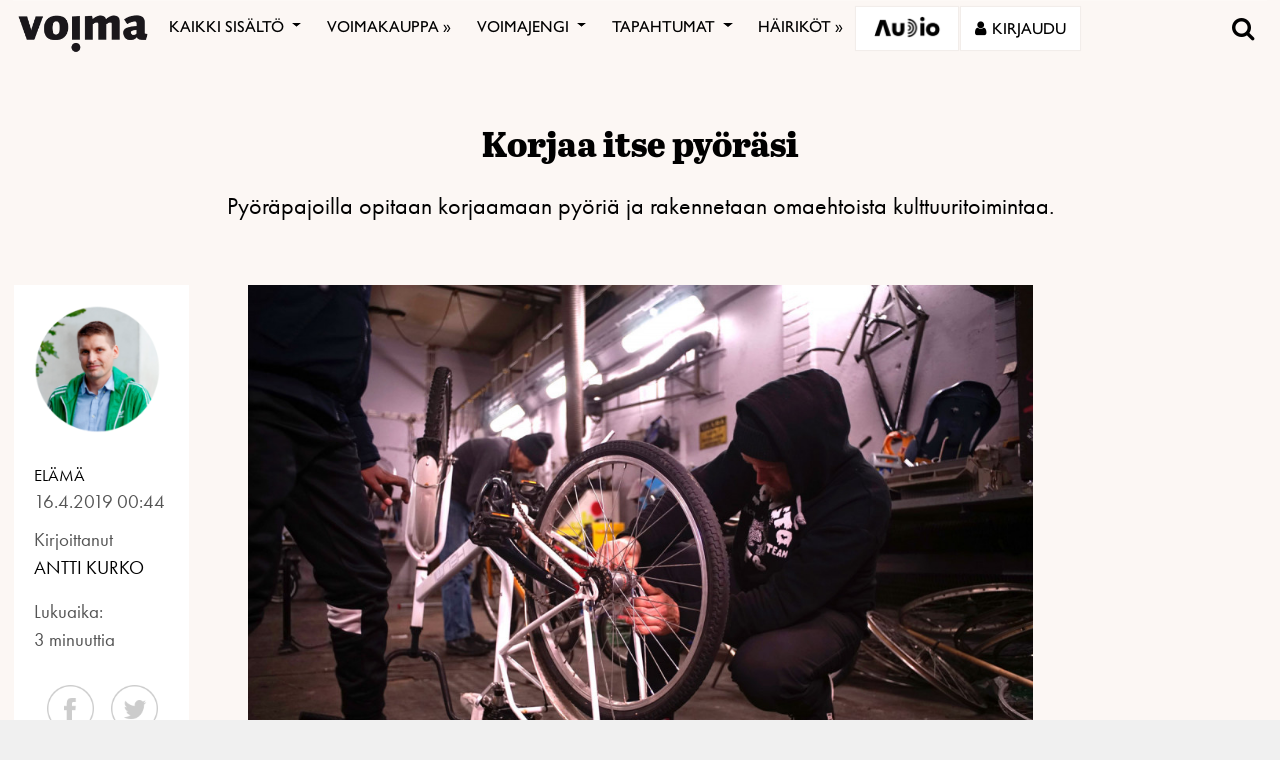

--- FILE ---
content_type: text/html; charset=utf-8
request_url: https://www.google.com/recaptcha/api2/anchor?ar=1&k=6LcHCrAjAAAAAHN1lO3KQBhq306rXrr5WbOt-bRT&co=aHR0cHM6Ly92b2ltYS5maTo0NDM.&hl=en&v=7gg7H51Q-naNfhmCP3_R47ho&size=invisible&anchor-ms=20000&execute-ms=30000&cb=8t766c7tc73w
body_size: 48165
content:
<!DOCTYPE HTML><html dir="ltr" lang="en"><head><meta http-equiv="Content-Type" content="text/html; charset=UTF-8">
<meta http-equiv="X-UA-Compatible" content="IE=edge">
<title>reCAPTCHA</title>
<style type="text/css">
/* cyrillic-ext */
@font-face {
  font-family: 'Roboto';
  font-style: normal;
  font-weight: 400;
  font-stretch: 100%;
  src: url(//fonts.gstatic.com/s/roboto/v48/KFO7CnqEu92Fr1ME7kSn66aGLdTylUAMa3GUBHMdazTgWw.woff2) format('woff2');
  unicode-range: U+0460-052F, U+1C80-1C8A, U+20B4, U+2DE0-2DFF, U+A640-A69F, U+FE2E-FE2F;
}
/* cyrillic */
@font-face {
  font-family: 'Roboto';
  font-style: normal;
  font-weight: 400;
  font-stretch: 100%;
  src: url(//fonts.gstatic.com/s/roboto/v48/KFO7CnqEu92Fr1ME7kSn66aGLdTylUAMa3iUBHMdazTgWw.woff2) format('woff2');
  unicode-range: U+0301, U+0400-045F, U+0490-0491, U+04B0-04B1, U+2116;
}
/* greek-ext */
@font-face {
  font-family: 'Roboto';
  font-style: normal;
  font-weight: 400;
  font-stretch: 100%;
  src: url(//fonts.gstatic.com/s/roboto/v48/KFO7CnqEu92Fr1ME7kSn66aGLdTylUAMa3CUBHMdazTgWw.woff2) format('woff2');
  unicode-range: U+1F00-1FFF;
}
/* greek */
@font-face {
  font-family: 'Roboto';
  font-style: normal;
  font-weight: 400;
  font-stretch: 100%;
  src: url(//fonts.gstatic.com/s/roboto/v48/KFO7CnqEu92Fr1ME7kSn66aGLdTylUAMa3-UBHMdazTgWw.woff2) format('woff2');
  unicode-range: U+0370-0377, U+037A-037F, U+0384-038A, U+038C, U+038E-03A1, U+03A3-03FF;
}
/* math */
@font-face {
  font-family: 'Roboto';
  font-style: normal;
  font-weight: 400;
  font-stretch: 100%;
  src: url(//fonts.gstatic.com/s/roboto/v48/KFO7CnqEu92Fr1ME7kSn66aGLdTylUAMawCUBHMdazTgWw.woff2) format('woff2');
  unicode-range: U+0302-0303, U+0305, U+0307-0308, U+0310, U+0312, U+0315, U+031A, U+0326-0327, U+032C, U+032F-0330, U+0332-0333, U+0338, U+033A, U+0346, U+034D, U+0391-03A1, U+03A3-03A9, U+03B1-03C9, U+03D1, U+03D5-03D6, U+03F0-03F1, U+03F4-03F5, U+2016-2017, U+2034-2038, U+203C, U+2040, U+2043, U+2047, U+2050, U+2057, U+205F, U+2070-2071, U+2074-208E, U+2090-209C, U+20D0-20DC, U+20E1, U+20E5-20EF, U+2100-2112, U+2114-2115, U+2117-2121, U+2123-214F, U+2190, U+2192, U+2194-21AE, U+21B0-21E5, U+21F1-21F2, U+21F4-2211, U+2213-2214, U+2216-22FF, U+2308-230B, U+2310, U+2319, U+231C-2321, U+2336-237A, U+237C, U+2395, U+239B-23B7, U+23D0, U+23DC-23E1, U+2474-2475, U+25AF, U+25B3, U+25B7, U+25BD, U+25C1, U+25CA, U+25CC, U+25FB, U+266D-266F, U+27C0-27FF, U+2900-2AFF, U+2B0E-2B11, U+2B30-2B4C, U+2BFE, U+3030, U+FF5B, U+FF5D, U+1D400-1D7FF, U+1EE00-1EEFF;
}
/* symbols */
@font-face {
  font-family: 'Roboto';
  font-style: normal;
  font-weight: 400;
  font-stretch: 100%;
  src: url(//fonts.gstatic.com/s/roboto/v48/KFO7CnqEu92Fr1ME7kSn66aGLdTylUAMaxKUBHMdazTgWw.woff2) format('woff2');
  unicode-range: U+0001-000C, U+000E-001F, U+007F-009F, U+20DD-20E0, U+20E2-20E4, U+2150-218F, U+2190, U+2192, U+2194-2199, U+21AF, U+21E6-21F0, U+21F3, U+2218-2219, U+2299, U+22C4-22C6, U+2300-243F, U+2440-244A, U+2460-24FF, U+25A0-27BF, U+2800-28FF, U+2921-2922, U+2981, U+29BF, U+29EB, U+2B00-2BFF, U+4DC0-4DFF, U+FFF9-FFFB, U+10140-1018E, U+10190-1019C, U+101A0, U+101D0-101FD, U+102E0-102FB, U+10E60-10E7E, U+1D2C0-1D2D3, U+1D2E0-1D37F, U+1F000-1F0FF, U+1F100-1F1AD, U+1F1E6-1F1FF, U+1F30D-1F30F, U+1F315, U+1F31C, U+1F31E, U+1F320-1F32C, U+1F336, U+1F378, U+1F37D, U+1F382, U+1F393-1F39F, U+1F3A7-1F3A8, U+1F3AC-1F3AF, U+1F3C2, U+1F3C4-1F3C6, U+1F3CA-1F3CE, U+1F3D4-1F3E0, U+1F3ED, U+1F3F1-1F3F3, U+1F3F5-1F3F7, U+1F408, U+1F415, U+1F41F, U+1F426, U+1F43F, U+1F441-1F442, U+1F444, U+1F446-1F449, U+1F44C-1F44E, U+1F453, U+1F46A, U+1F47D, U+1F4A3, U+1F4B0, U+1F4B3, U+1F4B9, U+1F4BB, U+1F4BF, U+1F4C8-1F4CB, U+1F4D6, U+1F4DA, U+1F4DF, U+1F4E3-1F4E6, U+1F4EA-1F4ED, U+1F4F7, U+1F4F9-1F4FB, U+1F4FD-1F4FE, U+1F503, U+1F507-1F50B, U+1F50D, U+1F512-1F513, U+1F53E-1F54A, U+1F54F-1F5FA, U+1F610, U+1F650-1F67F, U+1F687, U+1F68D, U+1F691, U+1F694, U+1F698, U+1F6AD, U+1F6B2, U+1F6B9-1F6BA, U+1F6BC, U+1F6C6-1F6CF, U+1F6D3-1F6D7, U+1F6E0-1F6EA, U+1F6F0-1F6F3, U+1F6F7-1F6FC, U+1F700-1F7FF, U+1F800-1F80B, U+1F810-1F847, U+1F850-1F859, U+1F860-1F887, U+1F890-1F8AD, U+1F8B0-1F8BB, U+1F8C0-1F8C1, U+1F900-1F90B, U+1F93B, U+1F946, U+1F984, U+1F996, U+1F9E9, U+1FA00-1FA6F, U+1FA70-1FA7C, U+1FA80-1FA89, U+1FA8F-1FAC6, U+1FACE-1FADC, U+1FADF-1FAE9, U+1FAF0-1FAF8, U+1FB00-1FBFF;
}
/* vietnamese */
@font-face {
  font-family: 'Roboto';
  font-style: normal;
  font-weight: 400;
  font-stretch: 100%;
  src: url(//fonts.gstatic.com/s/roboto/v48/KFO7CnqEu92Fr1ME7kSn66aGLdTylUAMa3OUBHMdazTgWw.woff2) format('woff2');
  unicode-range: U+0102-0103, U+0110-0111, U+0128-0129, U+0168-0169, U+01A0-01A1, U+01AF-01B0, U+0300-0301, U+0303-0304, U+0308-0309, U+0323, U+0329, U+1EA0-1EF9, U+20AB;
}
/* latin-ext */
@font-face {
  font-family: 'Roboto';
  font-style: normal;
  font-weight: 400;
  font-stretch: 100%;
  src: url(//fonts.gstatic.com/s/roboto/v48/KFO7CnqEu92Fr1ME7kSn66aGLdTylUAMa3KUBHMdazTgWw.woff2) format('woff2');
  unicode-range: U+0100-02BA, U+02BD-02C5, U+02C7-02CC, U+02CE-02D7, U+02DD-02FF, U+0304, U+0308, U+0329, U+1D00-1DBF, U+1E00-1E9F, U+1EF2-1EFF, U+2020, U+20A0-20AB, U+20AD-20C0, U+2113, U+2C60-2C7F, U+A720-A7FF;
}
/* latin */
@font-face {
  font-family: 'Roboto';
  font-style: normal;
  font-weight: 400;
  font-stretch: 100%;
  src: url(//fonts.gstatic.com/s/roboto/v48/KFO7CnqEu92Fr1ME7kSn66aGLdTylUAMa3yUBHMdazQ.woff2) format('woff2');
  unicode-range: U+0000-00FF, U+0131, U+0152-0153, U+02BB-02BC, U+02C6, U+02DA, U+02DC, U+0304, U+0308, U+0329, U+2000-206F, U+20AC, U+2122, U+2191, U+2193, U+2212, U+2215, U+FEFF, U+FFFD;
}
/* cyrillic-ext */
@font-face {
  font-family: 'Roboto';
  font-style: normal;
  font-weight: 500;
  font-stretch: 100%;
  src: url(//fonts.gstatic.com/s/roboto/v48/KFO7CnqEu92Fr1ME7kSn66aGLdTylUAMa3GUBHMdazTgWw.woff2) format('woff2');
  unicode-range: U+0460-052F, U+1C80-1C8A, U+20B4, U+2DE0-2DFF, U+A640-A69F, U+FE2E-FE2F;
}
/* cyrillic */
@font-face {
  font-family: 'Roboto';
  font-style: normal;
  font-weight: 500;
  font-stretch: 100%;
  src: url(//fonts.gstatic.com/s/roboto/v48/KFO7CnqEu92Fr1ME7kSn66aGLdTylUAMa3iUBHMdazTgWw.woff2) format('woff2');
  unicode-range: U+0301, U+0400-045F, U+0490-0491, U+04B0-04B1, U+2116;
}
/* greek-ext */
@font-face {
  font-family: 'Roboto';
  font-style: normal;
  font-weight: 500;
  font-stretch: 100%;
  src: url(//fonts.gstatic.com/s/roboto/v48/KFO7CnqEu92Fr1ME7kSn66aGLdTylUAMa3CUBHMdazTgWw.woff2) format('woff2');
  unicode-range: U+1F00-1FFF;
}
/* greek */
@font-face {
  font-family: 'Roboto';
  font-style: normal;
  font-weight: 500;
  font-stretch: 100%;
  src: url(//fonts.gstatic.com/s/roboto/v48/KFO7CnqEu92Fr1ME7kSn66aGLdTylUAMa3-UBHMdazTgWw.woff2) format('woff2');
  unicode-range: U+0370-0377, U+037A-037F, U+0384-038A, U+038C, U+038E-03A1, U+03A3-03FF;
}
/* math */
@font-face {
  font-family: 'Roboto';
  font-style: normal;
  font-weight: 500;
  font-stretch: 100%;
  src: url(//fonts.gstatic.com/s/roboto/v48/KFO7CnqEu92Fr1ME7kSn66aGLdTylUAMawCUBHMdazTgWw.woff2) format('woff2');
  unicode-range: U+0302-0303, U+0305, U+0307-0308, U+0310, U+0312, U+0315, U+031A, U+0326-0327, U+032C, U+032F-0330, U+0332-0333, U+0338, U+033A, U+0346, U+034D, U+0391-03A1, U+03A3-03A9, U+03B1-03C9, U+03D1, U+03D5-03D6, U+03F0-03F1, U+03F4-03F5, U+2016-2017, U+2034-2038, U+203C, U+2040, U+2043, U+2047, U+2050, U+2057, U+205F, U+2070-2071, U+2074-208E, U+2090-209C, U+20D0-20DC, U+20E1, U+20E5-20EF, U+2100-2112, U+2114-2115, U+2117-2121, U+2123-214F, U+2190, U+2192, U+2194-21AE, U+21B0-21E5, U+21F1-21F2, U+21F4-2211, U+2213-2214, U+2216-22FF, U+2308-230B, U+2310, U+2319, U+231C-2321, U+2336-237A, U+237C, U+2395, U+239B-23B7, U+23D0, U+23DC-23E1, U+2474-2475, U+25AF, U+25B3, U+25B7, U+25BD, U+25C1, U+25CA, U+25CC, U+25FB, U+266D-266F, U+27C0-27FF, U+2900-2AFF, U+2B0E-2B11, U+2B30-2B4C, U+2BFE, U+3030, U+FF5B, U+FF5D, U+1D400-1D7FF, U+1EE00-1EEFF;
}
/* symbols */
@font-face {
  font-family: 'Roboto';
  font-style: normal;
  font-weight: 500;
  font-stretch: 100%;
  src: url(//fonts.gstatic.com/s/roboto/v48/KFO7CnqEu92Fr1ME7kSn66aGLdTylUAMaxKUBHMdazTgWw.woff2) format('woff2');
  unicode-range: U+0001-000C, U+000E-001F, U+007F-009F, U+20DD-20E0, U+20E2-20E4, U+2150-218F, U+2190, U+2192, U+2194-2199, U+21AF, U+21E6-21F0, U+21F3, U+2218-2219, U+2299, U+22C4-22C6, U+2300-243F, U+2440-244A, U+2460-24FF, U+25A0-27BF, U+2800-28FF, U+2921-2922, U+2981, U+29BF, U+29EB, U+2B00-2BFF, U+4DC0-4DFF, U+FFF9-FFFB, U+10140-1018E, U+10190-1019C, U+101A0, U+101D0-101FD, U+102E0-102FB, U+10E60-10E7E, U+1D2C0-1D2D3, U+1D2E0-1D37F, U+1F000-1F0FF, U+1F100-1F1AD, U+1F1E6-1F1FF, U+1F30D-1F30F, U+1F315, U+1F31C, U+1F31E, U+1F320-1F32C, U+1F336, U+1F378, U+1F37D, U+1F382, U+1F393-1F39F, U+1F3A7-1F3A8, U+1F3AC-1F3AF, U+1F3C2, U+1F3C4-1F3C6, U+1F3CA-1F3CE, U+1F3D4-1F3E0, U+1F3ED, U+1F3F1-1F3F3, U+1F3F5-1F3F7, U+1F408, U+1F415, U+1F41F, U+1F426, U+1F43F, U+1F441-1F442, U+1F444, U+1F446-1F449, U+1F44C-1F44E, U+1F453, U+1F46A, U+1F47D, U+1F4A3, U+1F4B0, U+1F4B3, U+1F4B9, U+1F4BB, U+1F4BF, U+1F4C8-1F4CB, U+1F4D6, U+1F4DA, U+1F4DF, U+1F4E3-1F4E6, U+1F4EA-1F4ED, U+1F4F7, U+1F4F9-1F4FB, U+1F4FD-1F4FE, U+1F503, U+1F507-1F50B, U+1F50D, U+1F512-1F513, U+1F53E-1F54A, U+1F54F-1F5FA, U+1F610, U+1F650-1F67F, U+1F687, U+1F68D, U+1F691, U+1F694, U+1F698, U+1F6AD, U+1F6B2, U+1F6B9-1F6BA, U+1F6BC, U+1F6C6-1F6CF, U+1F6D3-1F6D7, U+1F6E0-1F6EA, U+1F6F0-1F6F3, U+1F6F7-1F6FC, U+1F700-1F7FF, U+1F800-1F80B, U+1F810-1F847, U+1F850-1F859, U+1F860-1F887, U+1F890-1F8AD, U+1F8B0-1F8BB, U+1F8C0-1F8C1, U+1F900-1F90B, U+1F93B, U+1F946, U+1F984, U+1F996, U+1F9E9, U+1FA00-1FA6F, U+1FA70-1FA7C, U+1FA80-1FA89, U+1FA8F-1FAC6, U+1FACE-1FADC, U+1FADF-1FAE9, U+1FAF0-1FAF8, U+1FB00-1FBFF;
}
/* vietnamese */
@font-face {
  font-family: 'Roboto';
  font-style: normal;
  font-weight: 500;
  font-stretch: 100%;
  src: url(//fonts.gstatic.com/s/roboto/v48/KFO7CnqEu92Fr1ME7kSn66aGLdTylUAMa3OUBHMdazTgWw.woff2) format('woff2');
  unicode-range: U+0102-0103, U+0110-0111, U+0128-0129, U+0168-0169, U+01A0-01A1, U+01AF-01B0, U+0300-0301, U+0303-0304, U+0308-0309, U+0323, U+0329, U+1EA0-1EF9, U+20AB;
}
/* latin-ext */
@font-face {
  font-family: 'Roboto';
  font-style: normal;
  font-weight: 500;
  font-stretch: 100%;
  src: url(//fonts.gstatic.com/s/roboto/v48/KFO7CnqEu92Fr1ME7kSn66aGLdTylUAMa3KUBHMdazTgWw.woff2) format('woff2');
  unicode-range: U+0100-02BA, U+02BD-02C5, U+02C7-02CC, U+02CE-02D7, U+02DD-02FF, U+0304, U+0308, U+0329, U+1D00-1DBF, U+1E00-1E9F, U+1EF2-1EFF, U+2020, U+20A0-20AB, U+20AD-20C0, U+2113, U+2C60-2C7F, U+A720-A7FF;
}
/* latin */
@font-face {
  font-family: 'Roboto';
  font-style: normal;
  font-weight: 500;
  font-stretch: 100%;
  src: url(//fonts.gstatic.com/s/roboto/v48/KFO7CnqEu92Fr1ME7kSn66aGLdTylUAMa3yUBHMdazQ.woff2) format('woff2');
  unicode-range: U+0000-00FF, U+0131, U+0152-0153, U+02BB-02BC, U+02C6, U+02DA, U+02DC, U+0304, U+0308, U+0329, U+2000-206F, U+20AC, U+2122, U+2191, U+2193, U+2212, U+2215, U+FEFF, U+FFFD;
}
/* cyrillic-ext */
@font-face {
  font-family: 'Roboto';
  font-style: normal;
  font-weight: 900;
  font-stretch: 100%;
  src: url(//fonts.gstatic.com/s/roboto/v48/KFO7CnqEu92Fr1ME7kSn66aGLdTylUAMa3GUBHMdazTgWw.woff2) format('woff2');
  unicode-range: U+0460-052F, U+1C80-1C8A, U+20B4, U+2DE0-2DFF, U+A640-A69F, U+FE2E-FE2F;
}
/* cyrillic */
@font-face {
  font-family: 'Roboto';
  font-style: normal;
  font-weight: 900;
  font-stretch: 100%;
  src: url(//fonts.gstatic.com/s/roboto/v48/KFO7CnqEu92Fr1ME7kSn66aGLdTylUAMa3iUBHMdazTgWw.woff2) format('woff2');
  unicode-range: U+0301, U+0400-045F, U+0490-0491, U+04B0-04B1, U+2116;
}
/* greek-ext */
@font-face {
  font-family: 'Roboto';
  font-style: normal;
  font-weight: 900;
  font-stretch: 100%;
  src: url(//fonts.gstatic.com/s/roboto/v48/KFO7CnqEu92Fr1ME7kSn66aGLdTylUAMa3CUBHMdazTgWw.woff2) format('woff2');
  unicode-range: U+1F00-1FFF;
}
/* greek */
@font-face {
  font-family: 'Roboto';
  font-style: normal;
  font-weight: 900;
  font-stretch: 100%;
  src: url(//fonts.gstatic.com/s/roboto/v48/KFO7CnqEu92Fr1ME7kSn66aGLdTylUAMa3-UBHMdazTgWw.woff2) format('woff2');
  unicode-range: U+0370-0377, U+037A-037F, U+0384-038A, U+038C, U+038E-03A1, U+03A3-03FF;
}
/* math */
@font-face {
  font-family: 'Roboto';
  font-style: normal;
  font-weight: 900;
  font-stretch: 100%;
  src: url(//fonts.gstatic.com/s/roboto/v48/KFO7CnqEu92Fr1ME7kSn66aGLdTylUAMawCUBHMdazTgWw.woff2) format('woff2');
  unicode-range: U+0302-0303, U+0305, U+0307-0308, U+0310, U+0312, U+0315, U+031A, U+0326-0327, U+032C, U+032F-0330, U+0332-0333, U+0338, U+033A, U+0346, U+034D, U+0391-03A1, U+03A3-03A9, U+03B1-03C9, U+03D1, U+03D5-03D6, U+03F0-03F1, U+03F4-03F5, U+2016-2017, U+2034-2038, U+203C, U+2040, U+2043, U+2047, U+2050, U+2057, U+205F, U+2070-2071, U+2074-208E, U+2090-209C, U+20D0-20DC, U+20E1, U+20E5-20EF, U+2100-2112, U+2114-2115, U+2117-2121, U+2123-214F, U+2190, U+2192, U+2194-21AE, U+21B0-21E5, U+21F1-21F2, U+21F4-2211, U+2213-2214, U+2216-22FF, U+2308-230B, U+2310, U+2319, U+231C-2321, U+2336-237A, U+237C, U+2395, U+239B-23B7, U+23D0, U+23DC-23E1, U+2474-2475, U+25AF, U+25B3, U+25B7, U+25BD, U+25C1, U+25CA, U+25CC, U+25FB, U+266D-266F, U+27C0-27FF, U+2900-2AFF, U+2B0E-2B11, U+2B30-2B4C, U+2BFE, U+3030, U+FF5B, U+FF5D, U+1D400-1D7FF, U+1EE00-1EEFF;
}
/* symbols */
@font-face {
  font-family: 'Roboto';
  font-style: normal;
  font-weight: 900;
  font-stretch: 100%;
  src: url(//fonts.gstatic.com/s/roboto/v48/KFO7CnqEu92Fr1ME7kSn66aGLdTylUAMaxKUBHMdazTgWw.woff2) format('woff2');
  unicode-range: U+0001-000C, U+000E-001F, U+007F-009F, U+20DD-20E0, U+20E2-20E4, U+2150-218F, U+2190, U+2192, U+2194-2199, U+21AF, U+21E6-21F0, U+21F3, U+2218-2219, U+2299, U+22C4-22C6, U+2300-243F, U+2440-244A, U+2460-24FF, U+25A0-27BF, U+2800-28FF, U+2921-2922, U+2981, U+29BF, U+29EB, U+2B00-2BFF, U+4DC0-4DFF, U+FFF9-FFFB, U+10140-1018E, U+10190-1019C, U+101A0, U+101D0-101FD, U+102E0-102FB, U+10E60-10E7E, U+1D2C0-1D2D3, U+1D2E0-1D37F, U+1F000-1F0FF, U+1F100-1F1AD, U+1F1E6-1F1FF, U+1F30D-1F30F, U+1F315, U+1F31C, U+1F31E, U+1F320-1F32C, U+1F336, U+1F378, U+1F37D, U+1F382, U+1F393-1F39F, U+1F3A7-1F3A8, U+1F3AC-1F3AF, U+1F3C2, U+1F3C4-1F3C6, U+1F3CA-1F3CE, U+1F3D4-1F3E0, U+1F3ED, U+1F3F1-1F3F3, U+1F3F5-1F3F7, U+1F408, U+1F415, U+1F41F, U+1F426, U+1F43F, U+1F441-1F442, U+1F444, U+1F446-1F449, U+1F44C-1F44E, U+1F453, U+1F46A, U+1F47D, U+1F4A3, U+1F4B0, U+1F4B3, U+1F4B9, U+1F4BB, U+1F4BF, U+1F4C8-1F4CB, U+1F4D6, U+1F4DA, U+1F4DF, U+1F4E3-1F4E6, U+1F4EA-1F4ED, U+1F4F7, U+1F4F9-1F4FB, U+1F4FD-1F4FE, U+1F503, U+1F507-1F50B, U+1F50D, U+1F512-1F513, U+1F53E-1F54A, U+1F54F-1F5FA, U+1F610, U+1F650-1F67F, U+1F687, U+1F68D, U+1F691, U+1F694, U+1F698, U+1F6AD, U+1F6B2, U+1F6B9-1F6BA, U+1F6BC, U+1F6C6-1F6CF, U+1F6D3-1F6D7, U+1F6E0-1F6EA, U+1F6F0-1F6F3, U+1F6F7-1F6FC, U+1F700-1F7FF, U+1F800-1F80B, U+1F810-1F847, U+1F850-1F859, U+1F860-1F887, U+1F890-1F8AD, U+1F8B0-1F8BB, U+1F8C0-1F8C1, U+1F900-1F90B, U+1F93B, U+1F946, U+1F984, U+1F996, U+1F9E9, U+1FA00-1FA6F, U+1FA70-1FA7C, U+1FA80-1FA89, U+1FA8F-1FAC6, U+1FACE-1FADC, U+1FADF-1FAE9, U+1FAF0-1FAF8, U+1FB00-1FBFF;
}
/* vietnamese */
@font-face {
  font-family: 'Roboto';
  font-style: normal;
  font-weight: 900;
  font-stretch: 100%;
  src: url(//fonts.gstatic.com/s/roboto/v48/KFO7CnqEu92Fr1ME7kSn66aGLdTylUAMa3OUBHMdazTgWw.woff2) format('woff2');
  unicode-range: U+0102-0103, U+0110-0111, U+0128-0129, U+0168-0169, U+01A0-01A1, U+01AF-01B0, U+0300-0301, U+0303-0304, U+0308-0309, U+0323, U+0329, U+1EA0-1EF9, U+20AB;
}
/* latin-ext */
@font-face {
  font-family: 'Roboto';
  font-style: normal;
  font-weight: 900;
  font-stretch: 100%;
  src: url(//fonts.gstatic.com/s/roboto/v48/KFO7CnqEu92Fr1ME7kSn66aGLdTylUAMa3KUBHMdazTgWw.woff2) format('woff2');
  unicode-range: U+0100-02BA, U+02BD-02C5, U+02C7-02CC, U+02CE-02D7, U+02DD-02FF, U+0304, U+0308, U+0329, U+1D00-1DBF, U+1E00-1E9F, U+1EF2-1EFF, U+2020, U+20A0-20AB, U+20AD-20C0, U+2113, U+2C60-2C7F, U+A720-A7FF;
}
/* latin */
@font-face {
  font-family: 'Roboto';
  font-style: normal;
  font-weight: 900;
  font-stretch: 100%;
  src: url(//fonts.gstatic.com/s/roboto/v48/KFO7CnqEu92Fr1ME7kSn66aGLdTylUAMa3yUBHMdazQ.woff2) format('woff2');
  unicode-range: U+0000-00FF, U+0131, U+0152-0153, U+02BB-02BC, U+02C6, U+02DA, U+02DC, U+0304, U+0308, U+0329, U+2000-206F, U+20AC, U+2122, U+2191, U+2193, U+2212, U+2215, U+FEFF, U+FFFD;
}

</style>
<link rel="stylesheet" type="text/css" href="https://www.gstatic.com/recaptcha/releases/7gg7H51Q-naNfhmCP3_R47ho/styles__ltr.css">
<script nonce="mq4O1oC7CLZq_bU_WMATWQ" type="text/javascript">window['__recaptcha_api'] = 'https://www.google.com/recaptcha/api2/';</script>
<script type="text/javascript" src="https://www.gstatic.com/recaptcha/releases/7gg7H51Q-naNfhmCP3_R47ho/recaptcha__en.js" nonce="mq4O1oC7CLZq_bU_WMATWQ">
      
    </script></head>
<body><div id="rc-anchor-alert" class="rc-anchor-alert"></div>
<input type="hidden" id="recaptcha-token" value="[base64]">
<script type="text/javascript" nonce="mq4O1oC7CLZq_bU_WMATWQ">
      recaptcha.anchor.Main.init("[\x22ainput\x22,[\x22bgdata\x22,\x22\x22,\[base64]/[base64]/[base64]/[base64]/[base64]/[base64]/[base64]/[base64]/[base64]/[base64]\\u003d\x22,\[base64]\\u003d\x22,\x22cijCpMKtEgE/[base64]/[base64]/Ch8Ohw6E6b2h4LcKeKz3CjBHCqmEBwp3Dt8O5w4jDsyHDkzBRKhtXSMKrwo89EMOKw5lBwpJzDcKfwp/DtcOhw4o7w6jCtRpBMAXCtcOow6B1TcKvw7LDisKTw7zCohQvwoJVVDUrfV4Sw45Nwod3w5pkEsK1H8Opw4jDvUh3J8OXw4vDqcO5JlF3w7nCp17DkUvDrRHCtMK7ZQZJO8OORMOQw5Zfw7LCjUzClMOow4/CgsOPw50sR3RKV8OzRi3CqMOPMSgAw5EFwqHDjcOJw6HCt8Oowo/CpzlEw5XCosKzwrVmwqHDjDxcwqPDqMKIw6RMwpstJcKJE8O4w6/Dlk5LQzB3wrPDjMKlwpfCi3nDpFnDiCrCqHXCoRbDn1k1woITVhnCq8KYw4zCscKwwoVsOSPCjcKUw6zDkVlfFcKmw53CsQZewqN4P3gywo4UHHbDikYJw6oCF3hjwo3Cp3AtwrhOOcKvexbDiWPCkcOrw7/DiMKPesKzwoswwo7Cl8KLwrlLO8OswrDCisKtBcK+Qh3DjsOGDCvDh0ZeIcKTwpfCl8OCV8KBScKcwo7CjX3DsQrDpjzCpx7Ck8OjGCoAw7tsw7HDrMKGD2/DqnDCkzsgw53CjsKOPMKgwqcEw7NywqbChcOcaMOUFkzCmMKww47DlwnCp3LDucKOw7lwDsOOW00Rd8KOK8KOPsKlLUYRNsKowpAUEmbChMKlU8O6w58hwpsMZ399w59LwpnDlcKgf8Kuwo4Iw7/DhsKnwpHDnWEeRsKgwpHDhU/DicONw6MPwotNwq7CjcObw4HDi29Pw4ZawrZsw6zCoxrDtVJqSFBzLMKjw7ghUMOmw5/DvEPDqcOow5pzbMOeR33CgcKgKi0yZl0Vwoh/w596W3TDlcOeK2bDnMK4AmA9wp13A8Olw5/[base64]/DhsKIfsOjw4APEsO5w7nCl2omw67CkMO0YMKKwoHCuBTDiXx/woYRw6UJwotTwoFPw5RYcMKYcMOSw5PDkcOvPMK1FT/DmiEUXcOtwozDkcO/w7xnVMOBHMOKwonDqMOcQkxbwqrCoFDDnsOeAcOJwovCpDHCvjFoOMOaEiN0PsOKw6VSw7kaworCkMORMS9hw4XCiDHCu8K2cDhZwqHCuzzDicOzwqDDuwzDgxhgPBTDhXc0HMKfw7zCixvDh8K5LS7DqUB9elYDc8O7GT7CosOBwoE1wo1iw6YPNMKOwo3CtMOew7/[base64]/DgsOgPHLDpAcLAj7CsXY8w5LDpsOncxPDvTAEw5/[base64]/DlMKteE8fKHfChSsfw5YyWlMCwoZzwosUVUrDvcOHwrvCv2YCQMKtAcKXY8ODcko/OcKjFMKOwpYfw6zChBVxG0/Dpys+BcKuL1FuCTYKJ3QbDxzCkVnDqEHDsDwrwpMmw5cka8KEAHAzAsKMw5rCoMO7w6rCmVFdw58dT8KReMOdT0/Cn3dew7JyLmLDryPDh8O0w6fCjXl2Ug/DsDZBTsOIwrBcAjpmTD0QSHtqPlzCl0/[base64]/Csh1FaMOcw7rClsO3M8Ohwo1Ew53DpcOWw5jDssO2wpHDtcOoKhMDbRxawqxcOMK6c8KJfTcBAx0WwoHDgsOAwrIgwoDCrS1QwrkcwpjDoyvCsiw/wq3Di1/CkMKSQDACZiDDpMOua8Opw7FmRcK4wobDohLCtcKWXMKeGmfCkVQuw4rDpwTCtQZzXMOLwqvCrhnDp8OOD8K8WEo3XsOuw6oJBT/ChyTCnHtsOsOlLsOkwpHDgHzDusOBTh/[base64]/DrDLCjMKXwpEASy3DpsOtPWLCrcOVBHU9XcKTbcOww4xZQE7DhMKkw6nDpwrCs8OubsKqQcKNXcKjXAchOMKJwpHDl3c2wphGAHTCrjHCqg/[base64]/CrSdQbMKlZMOZTMO9MADDmFbDv8O0wpLCicKowoHDscOlVcKrwqMNUsKFw5smwqXCqwsNwodOwq/[base64]/Ch8OhVGjDksKNw4vDmRwCwqJrw6DCr8KAHcOzBcKBblVXwqtzRcOUG1Yawr7DlTvDsn5FwrZmLhDDisKeN0l+AAHDv8Orwp0DG8KLw4rCmsO/[base64]/DlcKgwpdewqRiw6IZwrcyCw3CijXDg14sw5nCjgBdAsOCwrgbwpNYDcKZw4DDlsORPMKdwp3Dvw/[base64]/Csjhuw7fDiQrDusKFw5fCpyFWAlNlwpbDvHvDucO+wrN6w5R7w5fDqcKbwoMZXijCicKZwq94wrhlwpzDrsOFw7rDiDJCWx1Yw4p3LUoEXCjDhcKwwoxLSXVqOU9lwoHCrVLDtUzDlijCgA/CvMKrTBoxw4zDqClZw7zCs8OoFTPDo8OnbsKxwqpHdMKtwq5lbhjDiFLDiH7Domhywp9Tw78tc8Kvw4cpw41UAhcFw63Chm/Cn1A1w7g9J23CmsKTTx04wrAiecO/YMOEw5rDk8K9d1liwrETwo1/DsOhw6oQP8Kjw6dTa8KBwr9sS8Okw58tKcKGKcO/WcO6DcOyKsOOL3XDp8Kpw7lJw6LDvBPCmjvDhMO/wqQ/[base64]/Tw3CrEfDnkpzw4nCpcOyw546wrrCnXjCql3Dng4bUnocU8KfUcOda8OMw7scwpwABg/CtksLw6hXL3nDrsOvwrhCbsKPwq86f0liwpJXw4QWdcOvfzjDjWs+WMOZARI5ZMKhwro8woHDg8OQeyrDnkbDsQHCp8OrHy7CnsOWw4fDu3nDhMOHw4DDsRl4w7zCh8OkEUR+wqAQw5QFDz/DolpZEcOhwrx+wr/[base64]/w57Dl3DDpUB7UAdfYMKNLgZZWlTDgGPCicO8wrLCocOEEVPCu17CvTUecjDDiMO8w6tGw7V5wo1kwqh/bh3CkWPDnsOEfMOYJ8KvY2AmwoHCq1IJw4XDt2/CoMOZEMOpYwTCrsKFwrPDnsKUw7Erw4zCq8OAwrTDq2tfw6krB0rCnMKEw7nCosKfaTkrOCRDwqwpe8KvwrxDOsOKwoXDr8O/wrTDq8Kuw5oWw7fDuMO8w5Q1wrVEw5HCgg4TCsKmbVNawqXDocOQwoMDw4Raw5jCvT4PHsKCFsOcNVEgFSxJKm5hACDChyLDkALCjMKhwr8Swr/Dl8OeXWJATiVTw4h8IsOgwrXDk8OBwr57U8KUw7YIWsOEwp04WMOWEEXDncKjXC7ClMOKaVg0M8KYw4pETVpMAV7DjMK3emJXNBLCtRI9wobCtVZmwofDnzTDuQpmw7XCjcO9IjvCmsObacKBwrFpV8Olwp9Ww4REwoHCpMOywok0SArDg8OcKG8Ewq/CkgVzN8OjFQHChWEAYkDDlMKnc0bCg8KFw453woXCuMKDJsONfjnDksOsMmpvGlwRQ8OkBnoFw7ggBsOww5zCr0lKA0fCnyHCmDQmVcKCwqdzZ2gSdBPCpcKTw6oMAMKsd8O2RxhLw5R4wr/CgyzChsK4w5PDlcK3wofDmBA9wrnCrGsWwrrDs8K1YMKgw4/ClcKwVWDDi8K7asKZK8Kdw5JRO8OCe1jDo8KkLzLChcOcwovDlsKcEcKMw5HDr3zCpsOFcMKJwqEpDiPDv8KTBsOBwpQmwpRZw6cfKsKZaTNOwqx8w4csMMKawp3DlEocIcO4YhYawpLDjcOYw4BBwrg5w70Qw6HDgMKJdMOVFcOTwqBKwqfCpDzCv8O/CWhfZcONM8K0dH9VeWPCr8KAfsKFw6IJF8OOwr9GwrlXwrljR8KxwqXCpsOZwqsMFMKmScOeQRbDi8KJwp3DvMK5w6LCki14W8OgwpbDqS4Sw6bDkcOnNcOMw57DhcO3cHhsw5bCrydSwpbDkcOrJ1I0VMKgTmXDhMKDwpzDll8HOsKUIiXDoMKDQ1o/fsO0OmFrw4DCtkA5w5lvMmjDlcK3wo3DvsOzw7rDpMOFL8OJwpDCrcKSTcOaw4LDrMKawpjDqXM+AsOrwpXDlcOgw4EEMTQUbsONw6PDqRRpwrd0w7/DsXhiwqLDgVHChsKOw5HDqsOqwoLCucKCY8ONDcK0dMOKwqUOwq1mwrFEw5HDiMKAw7k2P8O1cFfCmnnDjxfDjsOAwoLCnWnDo8KfKhotcT/CvRnDtMOePcK1QHvDq8KeBm0qXMOYZlnCrMKVM8Oaw7BHamITw7PDtMKvwrPDnzMwwp/CtMKjNsKxe8OBUCTDo2ZpRQbDpWXCtCbDmS0Vw68xPMONw7pnD8OTMsKtBMOhwphZJi7CpsKBw4FVNsO9woFGwp/ClhFsw7/DgRBHWVtyEyrCo8KSw4dcwqXDoMO0w6xfwp/CsVM1w5FTVMK7JcKtcMOZwoDDj8KNFkLDlmUbwqRswrwow4lDw7RZM8Kbw4zCkzs1CcOyBnvDuMKFK2HCqR9mfRHDvyzDhk7CqsKfwoJkw7RXMxHDqzsJwoHCj8KZw6E0S8K1ZjPDlBbDqcOEw6xCWcOkw6QteMOtwqPCm8K0w6/DmMKbwp9Ow6BsWMONwrkKwr7CghYXB8OLw4zClyZkwpnCucOfFCsew712wpzClcKvwok/EsKqwqg+wqXDocOMJMK+AcOWw4AdXSjDusOKwoxVLxbCnG3CqwNNw7fClltvwonCmcOvJcObABY3wr/DisOyD0jDu8KgD2jDkWvCszTDrAd1RcO3Q8OCTMODw6k4w643wrTCnMKmwr/[base64]/CjcK8csO4wqFcLMO6Y8OjwrQlw6PDucOKwoDDoDLDqyXDhgTDnAHCm8OmS2rDh8OCw5dBNU3Dmh/CrWLDkRnDoQIZwobCksK8OHwrwo0Gw7/[base64]/CocK1ID/[base64]/CgyIlLMK/wqDDpDzDiTFgcsOaW2jCsi3CtMOwd8OUwqvDml8FRsOvHsKNwqUMwr/DlH7Dvj0fw4/Du8OUFMOlQcOfwo13w5EXb8OYGSMZw5AkCEPDrcKcw4R8LMObwqvDm2FiIsOawr3DpMKbw5/Dj1MCesK6JcKlwq0TEU4Pw50/[base64]/[base64]/DmDJnw5jCm8OoEA8uwoHCnMKgSE/CgGEQw6dwbMKKNsKzw53DlnvDn8KwwqXCucKRwpBpIMOgwoPDqwwmw53CkMOBVi3DgA8fMH/Ct3DDrcKfw71QD2XDqkzDssKewpFAwrzCj3TClgxewpPCggTDhsOuMVh7A2fDgWTDksOowqfDsMKDNnDCuyjCmsOmScOTw6LCnQVKw4QTOcKqbAdpasOFw5ciwrTDiGBaS8K2ARRNw7jDsMK5wqfDvsKqwpzCkMKpw700FMKBwo1rwo/Cu8KJHGMcw5/DhcOBwpjCq8KkXsKSw6sJMWhJwpslwp5PfUliw6R5GsKnwodRORnDp1xMV0DDmcKBwpbDucO2w55jbEfCminCnD7DvMO/GSzDmi7CgcKqwpFqwqTDksKZU8KZwrE5Hgh6w5XDvMKLYQVrJ8KHZ8OZeRHDisOewo85MMK4FG0Vw6jChMKvVMOdw5LCkgfCgxkmYgR9ZnbDusKkwovClGsZYMOHPcORw6DDtsOBD8Krw4UNOMKSwrEVwpsWwq7CjMKdV8KdwrHDqcOsI8Odw5/CmsOww4HDkBDDvm1hw6B6BsKBwoDCvMKEasKjwoPDi8OzPhAYw4DDqsOfK8KYY8KtwqIDFMOFXsOLwopbScKJBwBhw4TDl8O2KBEvC8KXwpbCpx0LCG/[base64]/wrfCqcOww4LCrcKlw4XChMKBUU3DucOawpHDsMOxJn4Mw5ZiaC1TJMOZF8O+XcKzwp1ew79DPToUw43DqVVSwqoDw43Cvgw1woXCksO3wo3CtiR/XAlQVwDCusOiAlUdwqtwfcOEw4JbcMOsN8K8w4TDqTnDucKRw6XCqCJTwq/DjzzCusOjTMKTw53CrTVpw5pjHsOOw5hLDW7CtENbKcOuwrjDsMO6w77Cgy5RwqwaCyrDmw/CmC7DusO6eEEdw77DjcOmw4/DjMKcwonCrcOjA0PDpsKdwoLDrFoMw6PDlyLDusOEQMKzw6HCp8KRfzTDkUPCnsKyEsK9wpPCpmpIwqLCvMOjw6V+AsKJPFLCtMKlMmt1w4TCjz1GQMOBwqJ/eMK4w5IMwpkxw6JCwqkBVsKpw6fCpMKzwpbDgcKrAmjDgkPDkWDCsRRrwq7ClSUKScKVw71KcsK4AQ8UGxhuNsOjw5nDmMKkwqfCrMKuEMOzLU8HLsK+P30ywpXDoMOYwp7CmMObw4haw5V/DMKCwqbDiADClW8Ww58Jw55TwpnDpHU+N1pYwotVw6jDtMOEa1MtW8OVw5s0NkV1woouw7AgBw44wq7DoHfDg1M2a8KpbTHCnsK/NU1eFG/DkcO4wp3CjSIIWMOKw7rCiQ8NLnnDv1XDrmEuw4xMNMKHworCg8KFWnwtw5TCgXvCrB1Ww4wnw4zCmTsLcDs0woTCssKONMKcIDHCon7DsMKcw4HDsFpZFMKmd2LCkTTCv8OTw7tmHT/DrsKqNh5bGiTDp8OowrpFw7TDmMObw4bCu8OcwpnChAjDhl47WiRQwrTCqcKiDQ3CmMKzw5U+wrLDrMO+wqPCqcOEw43CpMOIwovCp8K+F8OSZcKmwpLCmnF1w7/CnjcSR8OXLiE7DsK+w6tSwpZsw6fDrcOOLht+w6hyNsOXwqlUwqTCr3DDnk3CqmEnwozCiE1xw7pRN1HCqFPDosOdNMOFWAAweMKVbcOMMk/DoArCp8KNSBfDs8OAwoXDuSMTWMO/a8Osw542ecOMwqzCixIsw4jCsMOrFgbDnjTCkcK2w43DryDDiXIiV8OLMSHDj17CmcOaw4dbYMKrdQcaScKmw7HCuybDvMONQsO2w4HDi8Ktwr00QjPCpmHDhQAcwr1+wqjDqMO9w4HCt8KIwo7CuQVwTMOpT0kkdRrDpmYDwoDDu07Ci1/CvcO4woxOwp4cFMK2fMOKZMKMw49+fCbDkcKtw5JlbcOWYjPChcKewp/DuMOodxDClTsDZsKmw6fCgW7CsnLChCDCp8KCLcOTw552PsKCZQ8AAMOsw7TDsMKdwr1pVV3DmcOfw6jDuULDrB7DqHcUOcOWZ8OzwqLCn8OOwrXDmCPCq8KdaMKCLF/DpMK8wqlJXn7DvBnDrcOXTilpw45/w4x7w6oXw4HClcO0ZMOpw4/DsMOZVxQ7woMbw7s9T8OlCTVDwr9RwqHClcOFfhxEM8KQwrvCrcOaw7PCixR+W8OdD8K5Ago7eDjCpFoAwq7DssOfwpfDn8KFw6rDmMOpwp4Pwo3DhCwAwpt4GTRBY8Kbw6vDhX/[base64]/w7XCmgBhTVVpcsK5w48TZWzDnRPDqyzCu8K1EcKnw4UALcKuKsKhdcKPKkVvLsKSIkt4LTjClSbDph5mMMOHw4DDt8Oxw44+M2/[base64]/w5DCsD7DjiV9w6jCkMOfw4xfwqvDuRZNwqXCkW5vAMODCsOfw7E3w79Tw6rCkcO5DVp9w7xNw6vCuGDDmVPDhkzDnVItw4dnT8KXXmXDmxkdfXoRScKSwoXChxFlwp/CvsOVw4jDm2ZZOHsNw6LDsU3DnFonDwdAR8OEwrcZdMOPw5nDmxwDPcOOwrfDssKbV8OOC8OnwqNGT8OGHRQ4asOWw7XCocKhwrF9w70/[base64]/CiyLDpTfDr8OUWHonwq7DqTjCiCfDssKGFzI7VsKYw7NKaTvCi8K2w7rCrsK8SsOGwqgfWwUIbS/[base64]/JR50wpfCisOYw5oXw5HCssKSBxPDrhLCsFvCiMOiWsO1w4l0w5YEwr5vwpwbw649w4PDk8KMW8O7wpXDiMKaSMKvSMK5KsOGC8O8wpDCtHMIw4ABwpwnwqLDulfDol/CuQLDhC3DthrCiigsIkETwrjCmA7DkMKBJBw8LCnDgcKnRCPDhR3DtE7CoMKZw6TDicKMMkvDlwoCwo8+w7Zpwo5+wqBVYcOXDltcXVTCuMKOwrZ/[base64]/CgHksbSDCvMOCLMKTwp/[base64]/w4XCijfDsCZkwqHDvzZNUERvwphrwr7DvcOzw7QOwp0fQ8OeJSJFOxQDc2/CmsK/wqYSwow4w5HDm8OpLcKjesKeGFbDu2HDt8OGfgI4I31Rw6VcBGHDi8KpeMKwwrXDoVfCksKdwpHDosKMwo7Dvh3ChsK3SX/DhsKawqzDj8K/w67CuMOMNhbDn0nDi8OSw43CksOqXsKOw7zDn1kYCEMAfMOsTxBnC8OQRMOSKHYowq/DssO0McKJcXpkw4HDhUwKwpglCsK0w5jChEI1w4UKJMKow6fChcOdw5XDnMKdKMObSgBXUhrDmsOTwrkMwr9HE3gLw4/DtHjDscKxw43CtcOpwqXCh8ODwrIAQ8OeQwHCqBfDv8OXwpo9CMKQIGrCiBnDn8O3w6TDjsKaQRfDkMKXGQnCpHQFeMOswqjCp8Khw7gMJWcPaEHCisKfw78ecsO1F0/DhsKtdgbCgcO5w7giZsKfG8KgX8K/[base64]/[base64]/[base64]/DtTIIAsKadDJTUTrDiV7Dqz0Vwo4cwrY1esKZwr1yw7MuwphMU8OjeUEyIA/Ck0/CkjZuXyw3ABTDocKUw4Yzw4nDs8OMw5lSwrPCrcKLEDdhworCliHCh1dQU8O5f8OQwprCosOKwo7DqMO/T3zDjsO5RnfDtWJHPkgzwq99wopnw6LCncKGw7bDosKhw5ZcHS7CrBorw4XCj8OgbBdWwpprw5NawqXCj8KUw5XCrsOoJzsUwpcpwr0ffzbCj8O8w64nwo07wrlvL0HDpcKSc3QWVx7Dq8KRDsO/[base64]/Dq8OawovCjHrCoyN4w61vbcOPYcOXwofCvcKvwpbCrVnClMOOcMKSJ8Klw6TDuEhGSWxwR8KuUsKiH8KJwoXChsOXw5Miw4N3w4XCuyItwrDDl2/DpXvDh0DCmiALw5zDmMOUGsKawoNfahkrw4TDlsODLHXCs39MwpE2w7p9FMK9SlcIY8OkKH3Drjhnwr0zwrPDtsO/[base64]/wpLDi8KTwrvDu2A7GsO2wr1dwqTDql92w4TDlT3Ch8KCwoA4w43DognDqCJ6w5ZyfsKnw5vCp3bDv8KIwp/DtsOfw74zCsOHwogjJsKoUcKtUMK3wpzDs2hOw7BLfE0hVEQTFm7DlsKjd1vDtMKrZcK0w57CqzvDvMKNXCk2P8K7SRcHbcO9bz7DjAFaEcK/w6jCpMKsMVjDsFbDm8OXwprDn8KEfsKowpXCoirClMKew45JwrQrFRLDoDEIwr1hw4tbIUdDwpfCkcK2J8OPVU3DgkAswovCsMOHw6DCu1tnw6jDj8KFX8KQbwxOZRrDrVcyZMKIwonDpE8uGEx9VyHCj1PDqjQcwq8AE13CuBDDiUd3HsOSw5nCsW/[base64]/fG84w7fCo8K4woLDrMK7wrPDj8K9UWXChCM+VMKRwonDhkMKwqx1c3HCjgVGw7vCtsOXVErCrcKZP8KDw5HCqAwdFcOowp3CuhxmGsOXw6wqw5pVw7PDsw/DtCELLcOcw4MCw6sgw7QcZ8OtTxjDmsKtw4Y/BMKzIMKuLkHDk8K0dwY4w4o/w4zCpMK6ADTCtcOjXMO2esKFb8O5EMKVLMOdw5fCsStEwrNSZMO4GcKaw6Bew5VRfMO5XcKmUMOZFcKtw4QPIm3ChnvDsMOowoLDpMO3TcKYw7zDjcKvw7t6NcKRd8O4w4sOwoB2w4B2w7V7wqvDjsOEw5/Dt1l+b8KJCcKZw5BkwqzCrsOlw4w3Wnh3w4PDpllrOgTCg30hEcKHw7wSwp/Cm0tqwqHDoQ7DlMOSwo/Dp8O/w53CocKswrtEWMKufyLCqMOKRcK5ZsOewooiw43CmlIiwq/DqVdGw53Dl2t8IwXDvG/DsMK/wpzCs8Kow4JcEDwNw47CosKhYsKww6Newp/[base64]/DtxbDmSRiQXXDhQrDpm4Zb1nDjjDDjcKGw53Dm8OWw6UKasK5e8O9w6LCjgPCiVvDngvCnhjDuXHCmMOzw709wo9sw6xSYyfCjcOawqzDucKkwrnCk3LDn8Kbw4RDInYnwpY/[base64]/CiAHDgMOuw5DDnMO7wroracOEw7YjccKHwpjChcKNw4dbfMK5w7B3woXCtHDClMK5wpAXAsO8eHlEwqTCjcK/[base64]/CtiPCrGcRPMOJDhMiwq3CsMONA8OBR2gPTcKrw4QUw53CmsOFXcKGTGHDijvCoMKSFcOWDcKew5gNw47CnzI8GsKiw6ATwq9AwqNzw7tIw54/wr/DocKrYjLDpxd8VwvClVTDmDI4QT4+wqFww67DuMOVw68qbsKCa1B+FsKVD8KaVsO9wrR6w44KQcOVAB5nwqHDj8OUwrzCojdNUFPDjkFxf8KvNW/CvwHCrk3DvcKTJsOdw53Dm8KIbsOhfRnCk8OqwqImwrMWacKmw5jDhCrDqsKhag0Owr0HwoPDjBfCryDCkQktwoUQERfCq8OOwrrDisK0EsOCwrzCi3nDnSArPjTCqDV3W0xewrfCp8O2EsOgw7giw7/CrWnCisOgQWHCn8OOw5PCmmwBwotawqXDpzDDiMKUwqJawpEwAl3DvgvDisOEw7Ayw4LCscK/wozCs8OfFjYwwrbDhjxfeW/CrcKFA8OhJ8Kswrd1Z8K5KsK2wqo3K3ZRNB1iwq7DvX/CtmoMUMOkLGPDo8KwCHbDtMKmF8Omw65TIkHDmTFcSmXDikwww5ZVwrPDujUHwpEBecKTC3VvGcOrw69Uw61rVBUQP8Oyw58uWcKTe8OLWcOmZGfClsK9w7Bkw57Du8Ozw4jCuMO4ZC7Dh8K3AsOkEMKuXnbDvH7Cr8O6w53CrcOlwpo/[base64]/Dr1QCwokVw71uw6XCjX3DjAPCrcKnQ17DlSjDh8OpAsOaZTNVCXvDmnkqw5fCk8K5w6rCm8O/wrvDq2XCr2zDlSzDgDnDiMK+WcKSwox0wqNnaGpQwpfCkX1vwroxInZ6w5NJL8K9FhbCj01Jw7IqTMOiGcKkw6tCw7nDh8OsJcOsP8KPXko4w7XClcKmYWMbW8KwwqJrwoDDgxHCtk/Do8Kkw5MWVCdQbFoTw5VQw4wkwrV5w6BybnlTLDfCpRkTw5lrwqtXwqPCt8O/wrXCoiLCtcKlSzfDoGvChsKYwoRXw5RPezjDm8KzQQ0mSUZiUQ3Dr0BCw5HDo8OhZsOUd8KybRwPw7x4wpbDu8Orw6peNsO2w4lEe8Odwow4w6MsfRQhw4jCpsOUwp/CgsO/[base64]/wqPCq8K3woPDuDZlX8OBRT7ClcO5w7YGw4/DusOMGsObQgPDsVLCum5Hwr7DlMKRw40WEEUUFMO7GmrDqcOUwpbDsFlTWcOLExLDumIYw7rCoMOKMhjDtWEGw7zCtBTCinZ2Ik3CjjItGBowM8KPwrTDrzbDlMOPZ2cHwrxGwpvCvmsbHsKYHVPDkQMgw4TCoHobR8OYw7/CnA1DaTPCmMKcVWs0ch/CtjpRwqBNwog1fwdBw6EpB8O0csKnCRMcCGtww4LDp8KzUmbDuT41SDLCq1RiQMKpNsKZw5c2UFt1w5cuw4HCgAzClcK4wrYmM0zDqsK5fynCqwI/w4BWFjlpDgZcwq7DmcOdw5zChcKXw6zDilvCnEV3GsO9woRwSsKWKUrCnX5+w5zChsOMwpzDusO2w6zCk3LClB3DhMOVwr4nwr7CtsOmTkBsY8KTw6PClF/DlWjCvkLDrMKvHSgdEhgoH30Aw6ZSw413wpzDmMK6wrdFwoHDtGjCpSTDli4AWMKHTQ5BHcOUE8K3wr7CpsKYbnlHw7nDosKwwrdFw6fDmMKvTmHDnMKCSwnDnkkHwqktZsKJZll/w7kgwpw5wrHDqwHDmwtpw5LCv8K8w4wXQsOtwrvDo8K1w6HDkljCqxZ3UiTCpMOnRSIGwrh/wp1Wwq7DvlZ1K8KObXQHOV7Cp8KLwqvDj2pTw48IBm4ZLWFLw5pUBhI5wqhnw65QWwNewqnDtsK8w6zCosKRwqg2JsOIwqXDh8KfIEDCrkDCo8OzAcOXWMO3wrDDq8KtWBluf1/CjAgIOcOITMKxNEomVGwwwrRDwqTCj8KZaDgxGcKmwqTDm8OcFcO7woPDisOTJUHDlG15w4ssIwltw4paw7nDo8K/[base64]/DjcOYw5E7wptuEsKPScODw7jCvMKgw4jDk8KJwocow6XDgzB1S0QDZcOCw5Qfw5/CtFTDmArDtsOcwo/[base64]/FHrCq8OKbcOPUcKqw5nDo8KuMQt+csOwwpPCkH7CjmdWwp0xF8K/woDCq8O1MA8OVMKFw6fDsGhMUsK3w7/Cil3DscOBw5txZSdewrzDknnDqMO8w6BiwqjDsMK/[base64]/wovCgcOEwoHDusOmw57Dk2gkC8OqV33DskQVw4DCrXlXw5M/NmjCvUjDgUrCg8KeYsO8O8KZfMOUb0d/REgmwq1MLcKBw4PChkMpw4ksw53DlMKcSMKww7R1w5XDvD3ClgAdIUTDoVLCsT0Tw5xIw4pqa0vCgMOcw5bCrsKyw6cQw7bDncO6w7dewqsgYMOlNcOSOMK4ZsOSw4TCpcOUw7vCk8KRLmplK29Uw6HDqsK2IUjCk1RhDcKnM8Opw6fChcK2MMOtQ8K5wqzDt8OGwo/DvcOLPjpww6tLwpEjHcKLHsOIe8KQw41jC8K9DEHCoQ7DlsKYwo9XSFbCly/[base64]/DkjMmw6zDowBOwp/Di2ENwocRwrp5JjDDkcOHZMO/wpNzwo/Cj8O/w5/CjnXCnsKsUsKRwrPDkcKEXcKlwpjCsU/CnsKUE2TDoXIqJsO9wr7CgcKQNR5Vw5pOwqUGRWFlaMOewobDhsKRwqnCmm3Co8Ojw4xmaT7CgcKnRMKHw53CrAwJwrPCj8OJwoQqJ8OMwopRLMKkOiPCgsOQIgXCnXPClTXDiy3DhMOew5BHwrLDrklLETl7w4nDglTCvAN6O1gjAMOXXMKERFjDocOPEUcVWT/DskzCjcOcwrkgw4vCjMOmwr4rw5Fqw5fDjg/CrcOfUUHDmkfDqmkKw7jDhcKew6BQBcKgw4/DmQE8w7fCocKDwqwJw4HChHhwGsOhbArDtcKNH8O7w7w2w4QQAlvDu8KAPx/Dt3xEwoAKTcOPwoXCoCPCq8KHwoZOw6HDn0Iywrhjw5bCpEzDnFrCusKpw5/DvnzDmcKTwpTDssObwpAfwrLDiCtlDG5Aw7pgQcKMWsKhLMODwrZzUAzCoyDDrg3Dk8OWGRrDjsOnwr7CuQZDw6vCosOqFnbCq3RRB8KsTgDDgGYyAVkCN8K8KkEzGWnDq0fCtk/Ds8KQwqXDscO7Z8OOLivDrsKpRxJWH8OEw5F2HgLDpHRaKcKKw7rCicK/XMOWwprDsVnDu8O3wrkNwojDugnDnsOIw49ewp8fwpzDosOoBsKew5InwqnDi3DDpR1hw6/CgwLCvQnCusOcD8OUUcOzAGZVwq9WwqYJwpTDsS9aag0hwptrKcKEGWEbwpHCjWEBQ2bCmcOGVsOfwo9pw6fCgcOOVcOTw4nDs8KMPy7Dl8KQP8Opw7rDvi18wrgcw6vDhMKpTEUPwrXDgzoFw5vDhxHChGIiF2XCocKPw6vCujlKw7PCgsKXMUFCw5TDrzAFwq/CpHEKwqXCscK2R8Knw5F0woYhf8OlHhbDo8O8QsO8fA/Dkn1RU293PXPDh0lnBizDrsOHUGQ/[base64]/CjxPCiUB+w6AjDHZkw64zfX/DiFbCpHHDgsOTw6HDgTUNNAXCnyEpwpXClMODeD0JBkzCtw0VacKewqzCqXzCsB/ChcO1wpDDkxHCmB7CqsK3w5vCosK/YcO1w7hudFtdRkXDjAPCvFZYwpDDosOIa18zFsKFw5bCmk/CqnN3wojDuzAgWsKRK2/CrxXCjcK0C8OQeznDr8OhKMKDHsKnw5DDsys3GCLDnmItwoVswr/DtMKWYsKTEcKPF8O1w7HCk8Oxwr5kw7Ahw6HDtF3CmBYNcGxlw58aw5LCshRfclopcAt1wrATVSdVI8OvwozCgH/CpgQIScO5w4R5w6ozwofDqsONwr86NU7DiMKvE0rCvWEOwqB6wqrCnMOiW8Kdw6xrworCh1trL8O+w4fDgEPDiwPDvMK+w5BSwpFEclJewoHDmcKlw6HChhpyw4vDh8OEwqlYfH1lw7TDgxfCowVLw5/DlR7DrTJbw6zDpSDCl30jw5bCvRfDt8OhK8OvcsKowrLDijfDpMORAMO6CWgLwprDi23CnsKqwpbChcKIe8ONw5LDhFVESsKVw5/[base64]/LhJ6w4jDhMObZHjDscK0wqJAYcKZw6EHwqXDtDjCi8OBORldEXUufcKZakIgw6vCkR/[base64]/DpsK0wrcWD8Odw7bDn8OKwrISMmAsYMKtw5EyQMK8XkzDpFnCtAIkVcOgwp3DiHYUNEUrwqnDghodwr7Dglc4Y3srAMOwdQ8Gw4bChW/DkcKhVMKAw7fCg31QwoBJZGsHTDnCqcOAw41dwpjDo8OpFXFzQ8KvaAbCkUDDl8KhPl8UOEXCnsKMB0VwWhEBw70Bw5vDrjvDgsOyMMO6emnDu8OfEw/DpMKFKTYYw7vCm1bDo8Otw4/DqsKswqEpw5rDj8OTZSvDkVbDjEAqwoIpwrTCkGpWw6/CgxHCrDN+w5zDrgIRCMOTw7DDgHnDrzBjw6USw5rCt8OJw7pDDyBBC8KmX8KhKMKDwqNew5rCqcKtw5MwSB07M8ONBy4nPWUuwrTCkS/CuBNRdxIaw4DChDR7w6zCiWtuw5zDnDvDkcKuI8KZW1FIwrnCjMKYw6PDvsK4w7zCvcKxwrTCh8OcwqnCl27DoFUiw7Z/wrzDhE/DiMKYI3l0VDUOwqcHMFRLwrUfGMKyAHleeSzCo8KnwrjDpsKJwqRzw41nwoNjZm/DimTCk8KIfj1HwqZIXcOuWMKpwoAeVsKcwqQvw5t8LksYwr8lw40WaMOEM03CkDfCgAFnw6HDr8Kxw43Ch8KBw63CigXCqUrCgcKabsK/w67CtMKrLcKHw4LClg57woUxE8KSw5Uowp9lwo7CjMKfbMKxwqBAwpMaYAnDvsOvwoTDukABw5TDu8O/CcOKwqozwp7DlF7DmMKGw7vCrMK2AQXDqg3DtsO/wrURw7XDj8KfwqATw5k6OiLDoFfDjwTCucOWFsOyw5kDCEvDm8O9wqUKOTPDtsOXw6PChQjDgMOmw77DusKEb2t0ScOLOA/Cr8Ocw5EeNMKFw5dKwrcEw4XCtMOHM3rCtcKfaRUsRMKHw4RWZXVBElPClX3DtnEWwqpTwrtoPVxGOcO6wodoDBvCjhDDiWETw5cOWjPCjsOmD07DusKLQVrCssKPwoJkFQFaZwQjMhvCgsK0w7/CtlzDrsO6SMODw7wfwqktdcOzwodjwrbCusKbGcKIw5xAw6tEccKNY8OZw64IcMKDG8Kiw4pdwpkVCA1GchQ/a8KIwpzDjDHCpWFjImXDusKawqLDiMOowrvDhsKNLCgsw4EmH8O+I2/[base64]/wogAcTxdNirDtkNKD8KZNWIGYkg6w5Nce8OJw7jCmcOmCCgTw7VnCsKhPMOwwpwidHHCjncrXcK3fC/Dn8OQEMOBwqh3JMKMw6nDlDwEwq5cwqFHcMKMYD7CnMKdRMK6woXDo8KTwq1hGEnCpn/[base64]/wq4vGAHDqHXDuXzDtj5GIy7CqxRrVMK8GsKbQFXCgcKYwo7ChGfDpMOvw7tvLjRVwrp1w73CoXRiw4PDh34hZj/DisKvMztKw7ZWwqYew6fCsRVhwoDDlMKjYSIgGgJ+w5EEworDmTRrUMO9UiILwr3CvMOORcOGB2DCmcO7OsKLwr/[base64]/w63CgQPClsOxw5tnPBbDu8KLdRgiUsKmw4ECwqR0Gy4dwropwoESA2rDixY8O8KSCMOuQMKGwplHw7kMwo/[base64]/[base64]/CjcKgfF5eIcKow4p8QwhYwpXDqR0zcsKNw6fCkMKGB1fDiRZ+Az/[base64]/DgkfCiH8bJcOqIjp9wpnDslbCgcK6wrIqw4RPwrfClcO8wpdUQXjDhsOyw7fDlE/DsMOwWMKJw5LCjGHCq0bDlsOPw7TDjj9qMcO4PD/ChUfCrcOxw7TCpTwAW3LDm2HDqMOvK8K0w4LDvnnCpE7Cnls2w67CucOvZE7DmmAhXU7Cm8O/UsKhVUTDuw/[base64]/w4rDhMKCw7ldw7omw7FoIMO5wrB7w6PCkj/DsFIgaT52wqvCvsO6ZcO1UsO0SMOTw6DCmHPCs2jCn8KpY1UVX0jDsERyMMK0OCNWDcKHCMOxSEcrQxBAU8Omw4gEw40rw63DvcKWY8OBwoUwwpnCvlNbwqZGb8KPw70zR1luw7UuFsK/wqZePcKOwrDDlMOKw7NdwpAywp8nTGcHFcOEwqo2BMOewp7DusK0w5tfP8O/HBUUwr0AQcK3w7zDsy8swpnDoWIMwrFEwqjCq8OywpzClMOxwqLDhg8zwp3CvmJ2MnvChsO3w7siTx5sUmjDljLCokYiwpAhwonCjHYJwr/DsCvCo2XDkcKkQwjDp37DmBUlRwrCicK3bGJRw7nDsH7CnBHCv3lyw5jDisO0w7bDhi5TwrAua8OmMcOow4PCrMKzSMKAa8KUwo3DpsKdCcOnZcOgW8O1wqPCpMKxw58qwq/DtS8bw45uwrtew4p5wo3DpjjDvB7CiMOowpjChkc7wqXDocOYFXN9w4/Dm2XChzXDvyHDsUhowq0Pw5Mlw58wHgpCG3BWDMO1CMO/wrQIw6XCj253NBl7w4HCqMOQGcOcVG0awqbDr8Kzw5XDlsOvwqd1w7vCl8OHJMK5w4DCjsOFcCkOwpzClnDCumLCvgvCmRzCt2nCoWgFG0kCwpYWwpTDnxFvw7zDuMKrwoHDp8Oiw6QWwo4sR8O/wqJQdFYrw7YhMsKywok/w5M4BSMRw7Y3JjjDpcObZD5QwpDCoyfDksKmw5LCvsOuwpPCmMKCA8OaBsOKwq8AdRJNFn/[base64]/[base64]/[base64]\\u003d\\u003d\x22],null,[\x22conf\x22,null,\x226LcHCrAjAAAAAHN1lO3KQBhq306rXrr5WbOt-bRT\x22,0,null,null,null,1,[21,125,63,73,95,87,41,43,42,83,102,105,109,121],[-1442069,237],0,null,null,null,null,0,null,0,null,700,1,null,0,\[base64]/tzcYADoGZWF6dTZkEg4Iiv2INxgAOgVNZklJNBoZCAMSFR0U8JfjNw7/vqUGGcSdCRmc4owCGQ\\u003d\\u003d\x22,0,1,null,null,1,null,0,0],\x22https://voima.fi:443\x22,null,[3,1,1],null,null,null,1,3600,[\x22https://www.google.com/intl/en/policies/privacy/\x22,\x22https://www.google.com/intl/en/policies/terms/\x22],\x22oanlZSKdRV30xrpDQCE2IObR+JS53yCeu//TivddGtg\\u003d\x22,1,0,null,1,1766848631731,0,0,[15,66],null,[228,146,222,85],\x22RC-BcUON5ijUNjlFg\x22,null,null,null,null,null,\x220dAFcWeA7t5MTeETweqn-SYf2FpC6RnVB1tuDlGOtyONH3jSyy2ncWdgOPMdJaZdlBxDwjfp66kEa83uBbBQk5fn2wSOhkXCtDyg\x22,1766931431418]");
    </script></body></html>

--- FILE ---
content_type: text/html; charset=UTF-8
request_url: https://voima.fi/wp-admin/admin-ajax.php
body_size: -250
content:
{"uid":0,"s":0,"key":null,"st":1766845033}

--- FILE ---
content_type: text/html; charset=UTF-8
request_url: https://voima.fi/wp-admin/admin-ajax.php
body_size: 136
content:
[57359,94546,13622,95160,58129,91834,90656,47908,61629,96095,96029,57775,88390,57390,83142,95877,684,32138,51934,78909,13748,84313,83799,45383,46683,62522,87979,96153,80720,91930,16952,14651,13325,87995,16463,75394,79413,69517,43701,46673,27498,13826,95214,96190,70444,3440,17898,55470,62543,70545,95431,48756,28861,24114,79449,16580,17633,87927,70650,45066,60761,54473,24923,73900,56232,78219,66585,18812,45455,46677,23216,91890,66253,22849,44507,61963,26997,80743,27835,38572,57906,30609,52255,68452,32517,53696,66656,75922,14723,17725,24937,2413,95841,58862,73898,56277,61569,3194,1211,69182,91030,17723,24843,83960,68836,93143,28174,56520,95517,66349,55102,17077,13094,53156,12737,23245,88519,88839,3090,28170,18040,18073,18187,23607,84389,29485,75001,29615,96234,78126,17948,63608,88514,45629,23961,80712,61090,60692,22911,16535,65538,12665,64452,27861,28039,28885,43659,83968,36771,33064,87933,92911,27131,17412,53370,15213,84513,24877,3513,80482,53349,96338,26829,67724,68107,84639,83937,24981,12961,18540,51382,16810,33585,47893,63687,39445,51399,39871,81448,57346,45770,24930,93407,77265,2718,59793,61107,89168,59148,23605,710,96116,50983,94119,94700,73761,12414,77445,73185,12709,25977,57357,90535,72330,83354,80196,16347,94261,96163,18045,55296,26714,76470,95843,11412,29196,77349,55521,58077,29471,73988,94657,77958,95067,24020,81543,89649,46825,75956,93144,17807,18232,12088,51991,77706,59214,25225,37421,63627,29953,62396,30990,3887,60951,18021,74735,27184,66105,12010]